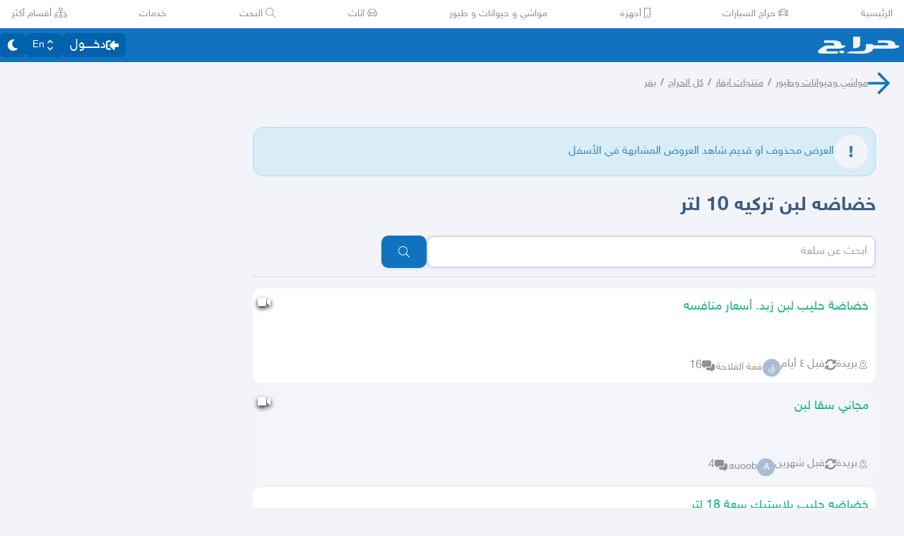

--- FILE ---
content_type: application/javascript
request_url: https://v8-cdn.haraj.com.sa/ext_v11/assets/faLoveseat-CzBv7OH0.js
body_size: 1525
content:

!function(){try{var e="undefined"!=typeof window?window:"undefined"!=typeof global?global:"undefined"!=typeof globalThis?globalThis:"undefined"!=typeof self?self:{},n=(new e.Error).stack;n&&(e._sentryDebugIds=e._sentryDebugIds||{},e._sentryDebugIds[n]="678be075-9c9c-5072-94be-c4691687d578")}catch(e){}}();
var f={},l;function o(){return l||(l=1,function(a){Object.defineProperty(a,"__esModule",{value:!0});var i="fal",c="car",e=512,v=512,r=[],n="f1b9",h="M120.81 248c-25.96 0-44.8 16.8-44.8 39.95 0 23.15 18.84 39.95 44.8 39.95l10.14.1c39.21 0 45.06-20.1 45.06-32.08-.01-24.68-31.1-47.92-55.2-47.92zm10.14 56c-3.51 0-7.02-.1-10.14-.1-12.48 0-20.8-6.38-20.8-15.95s8.32-15.95 20.8-15.95 31.2 14.36 31.2 23.93c0 7.17-10.54 8.07-21.06 8.07zm260.24-56c-24.1 0-55.19 23.24-55.19 47.93 0 11.98 5.85 32.08 45.06 32.08l10.14-.1c25.96 0 44.8-16.8 44.8-39.95-.01-23.16-18.85-39.96-44.81-39.96zm0 55.9c-3.12 0-6.63.1-10.14.1-10.53 0-21.06-.9-21.06-8.07 0-9.57 18.72-23.93 31.2-23.93s20.8 6.38 20.8 15.95-8.32 15.95-20.8 15.95zm114.8-140.94c-7.34-11.88-20.06-18.97-34.03-18.97H422.3l-8.07-24.76C403.5 86.29 372.8 64 338.17 64H173.83c-34.64 0-65.33 22.29-76.06 55.22l-8.07 24.76H40.04c-13.97 0-26.69 7.09-34.03 18.97s-8 26.42-1.75 38.91l5.78 11.61c3.96 7.88 9.92 14.09 17 18.55-6.91 11.74-11.03 25.32-11.03 39.97V400c0 26.47 21.53 48 48 48h16c26.47 0 48-21.53 48-48v-16H384v16c0 26.47 21.53 48 48 48h16c26.47 0 48-21.53 48-48V271.99c0-14.66-4.12-28.23-11.03-39.98 7.09-4.46 13.04-10.68 17-18.57l5.78-11.56c6.24-12.5 5.58-27.05-1.76-38.92zM128.2 129.14C134.66 109.32 153 96 173.84 96h164.33c20.84 0 39.18 13.32 45.64 33.13l20.47 62.85H107.73l20.47-62.84zm-89.53 70.02l-5.78-11.59c-1.81-3.59-.34-6.64.34-7.78.87-1.42 2.94-3.8 6.81-3.8h39.24l-6.45 19.82a80.69 80.69 0 0 0-23.01 11.29c-4.71-1-8.94-3.52-11.15-7.94zM96.01 400c0 8.83-7.19 16-16 16h-16c-8.81 0-16-7.17-16-16v-16h48v16zm367.98 0c0 8.83-7.19 16-16 16h-16c-8.81 0-16-7.17-16-16v-16h48v16zm0-80.01v32H48.01v-80c0-26.47 21.53-48 48-48h319.98c26.47 0 48 21.53 48 48v48zm15.12-132.41l-5.78 11.55c-2.21 4.44-6.44 6.97-11.15 7.97-6.94-4.9-14.69-8.76-23.01-11.29l-6.45-19.82h39.24c3.87 0 5.94 2.38 6.81 3.8.69 1.14 2.16 4.18.34 7.79z";a.definition={prefix:i,iconName:c,icon:[e,v,r,n,h]},a.faCar=a.definition,a.prefix=i,a.iconName=c,a.width=e,a.height=v,a.ligatures=r,a.unicode=n,a.svgPathData=h}(f)),f}var M=o(),u={},d;function z(){return d||(d=1,function(a){Object.defineProperty(a,"__esModule",{value:!0});var i="fal",c="mobile",e=320,v=512,r=[],n="f10b",h="M192 416c0 17.7-14.3 32-32 32s-32-14.3-32-32 14.3-32 32-32 32 14.3 32 32zM320 48v416c0 26.5-21.5 48-48 48H48c-26.5 0-48-21.5-48-48V48C0 21.5 21.5 0 48 0h224c26.5 0 48 21.5 48 48zm-32 0c0-8.8-7.2-16-16-16H48c-8.8 0-16 7.2-16 16v416c0 8.8 7.2 16 16 16h224c8.8 0 16-7.2 16-16V48z";a.definition={prefix:i,iconName:c,icon:[e,v,r,n,h]},a.faMobile=a.definition,a.prefix=i,a.iconName=c,a.width=e,a.height=v,a.ligatures=r,a.unicode=n,a.svgPathData=h}(u)),u}var H=z(),t={},m;function g(){return m||(m=1,function(a){Object.defineProperty(a,"__esModule",{value:!0});var i="fal",c="loveseat",e=512,v=512,r=[],n="f4cc",h="M448 193.9v-33.7c0-53.1-43-96.2-96-96.2H160c-53 0-96 43.1-96 96.2v33.7c-36.5 7.5-64 39.8-64 78.6 0 25.1 12.1 48.8 32 63.8v79.6c0 17.7 14.3 32.1 32 32.1h64c17.3 0 31.3-14.7 31.8-32h192.4c.5 17.3 14.5 32 31.8 32h64c17.7 0 32-14.4 32-32.1v-79.6c19.9-15.1 32-38.7 32-63.8 0-38.7-27.5-71.1-64-78.6zm-320 222H64v-97.4c-17.1-10-32-21.1-32-46 0-26.5 21.5-48.1 48-48.1h32c8.8 0 16 7.2 16 16v175.5zM352 384H160v-95.5h192V384zm0-143.6V256H160v-15.6c0-26.5-21.5-48.1-48-48.1H96v-32.1c0-35.4 28.7-64.1 64-64.1h192c35.3 0 64 28.8 64 64.1v32.1h-16c-26.5 0-48 21.6-48 48.1zm96 78.1v97.4h-64V240.4c0-8.8 7.2-16 16-16h32c26.5 0 48 21.6 48 48.1 0 23.9-13.9 35.4-32 46z";a.definition={prefix:i,iconName:c,icon:[e,v,r,n,h]},a.faLoveseat=a.definition,a.prefix=i,a.iconName=c,a.width=e,a.height=v,a.ligatures=r,a.unicode=n,a.svgPathData=h}(t)),t}var b=g();export{H as a,b,M as f};
//# sourceMappingURL=faLoveseat-CzBv7OH0.js.map

//# debugId=678be075-9c9c-5072-94be-c4691687d578
